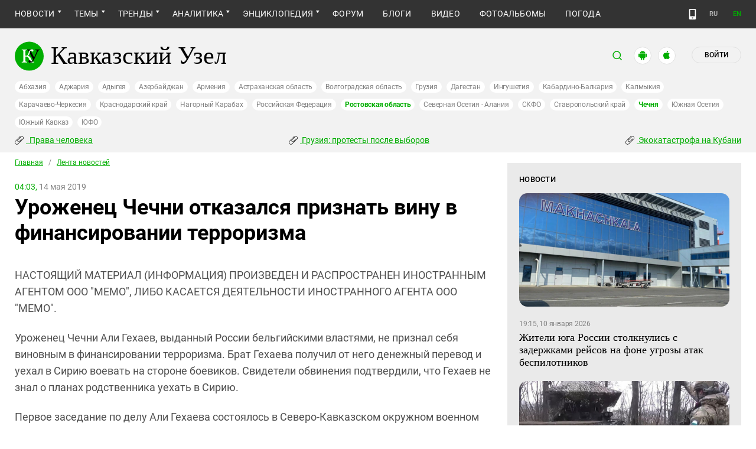

--- FILE ---
content_type: image/svg+xml
request_url: https://www.kavkaz-uzel.eu/assets/redesign/comment-ee89424d0c55b2331454fdc88f419f862221083d82b31551b12d7688ce9e0b7b.svg
body_size: 138
content:
<svg width="15" height="14" viewBox="0 0 15 14" fill="none" xmlns="http://www.w3.org/2000/svg">
<path d="M14 9.08333C14 9.45169 13.8537 9.80496 13.5932 10.0654C13.3327 10.3259 12.9795 10.4722 12.6111 10.4722H4.27778L1.5 13.25V2.13889C1.5 1.77053 1.64633 1.41726 1.9068 1.1568C2.16726 0.896329 2.52053 0.75 2.88889 0.75H12.6111C12.9795 0.75 13.3327 0.896329 13.5932 1.1568C13.8537 1.41726 14 1.77053 14 2.13889V9.08333Z" fill="#00AE00" stroke="#00AE00" stroke-width="1.25" stroke-linecap="round" stroke-linejoin="round"/>
</svg>
